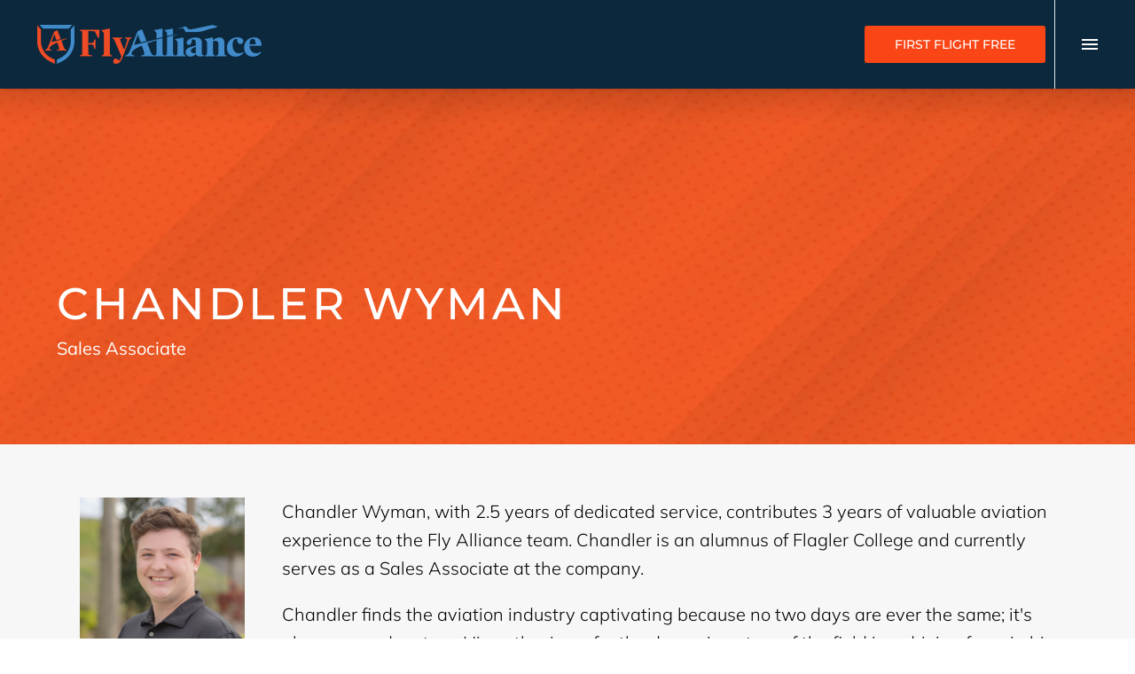

--- FILE ---
content_type: text/html
request_url: https://tag.trovo-tag.com/vjvyyjvazrqvn~sylnyyvnapr?rurl=https%3A%2F%2Fflyalliance.com%2Fstaff%2Fchandler-wyman%2F&ref=&v=js-0.1.0&aid=0eb9034a&external_id=session_id%253Dc336da41-37c1-435b-af33-5df8b58ba99c%2526pageview_id%253Dd2267232-fd73-4e10-8d3f-b4b1b811fee1&rid=1c583768-8477-48d1-89ca-6bd58ef8984c
body_size: 668
content:

        <!doctype html>
        <html>
            <body>
                <img src="https://a.remarketstats.com/px/smart/?c=24d1add2443e239&type=img&partner_id=vjvyyjvazrqvn~sylnyyvnapr&partner_rid=1c583768-8477-48d1-89ca-6bd58ef8984c" height="1", width="1">
                <img src="https://a.usbrowserspeed.com/lds?aid=0eb9034a&pid=vjvyyjvazrqvn~sylnyyvnapr&external_id=session_id%253Dc336da41-37c1-435b-af33-5df8b58ba99c%2526pageview_id%253Dd2267232-fd73-4e10-8d3f-b4b1b811fee1&rid=1c583768-8477-48d1-89ca-6bd58ef8984c&v=js-0.1.0&rurl=https%3A%2F%2Fflyalliance.com%2Fstaff%2Fchandler-wyman%2F&ref=" height="1", width="1">
                <img src="https://match.prod.bidr.io/cookie-sync/fivebyfive" height="1", width="1">
            </body>
        </html>
    

--- FILE ---
content_type: text/css
request_url: https://flyalliance.com/wp-content/uploads/elementor/css/post-9625.css?ver=1768575442
body_size: 717
content:
.elementor-9625 .elementor-element.elementor-element-1172eda:not(.elementor-motion-effects-element-type-background), .elementor-9625 .elementor-element.elementor-element-1172eda > .elementor-motion-effects-container > .elementor-motion-effects-layer{background-color:#718096;}.elementor-9625 .elementor-element.elementor-element-1172eda{transition:background 0.3s, border 0.3s, border-radius 0.3s, box-shadow 0.3s;}.elementor-9625 .elementor-element.elementor-element-1172eda > .elementor-background-overlay{transition:background 0.3s, border-radius 0.3s, opacity 0.3s;}.elementor-9625 .elementor-element.elementor-element-36e0dfe .elementor-widget-wrap{flex-wrap:wrap;}.elementor-9625 .elementor-element.elementor-element-8ab9fcd .elementor-button{background-color:#FA4616;font-family:"Montserrat", Sans-serif;font-size:14px;font-weight:500;text-transform:uppercase;border-radius:3px 3px 3px 3px;padding:14px 34px 14px 34px;}.elementor-9625 .elementor-element.elementor-element-8ab9fcd .elementor-button:hover, .elementor-9625 .elementor-element.elementor-element-8ab9fcd .elementor-button:focus{background-color:#FA4616;}.elementor-9625 .elementor-element.elementor-element-8ab9fcd > .elementor-widget-container{margin:0px 0px 0px 0px;padding:0px 0px 0px 0px;}.elementor-9625 .elementor-element.elementor-element-b749133:not(.elementor-motion-effects-element-type-background), .elementor-9625 .elementor-element.elementor-element-b749133 > .elementor-motion-effects-container > .elementor-motion-effects-layer{background-color:#0C283D;}.elementor-9625 .elementor-element.elementor-element-b749133{box-shadow:0px 5px 5px -5px rgba(0, 0, 0, 0.15);transition:background 0.3s, border 0.3s, border-radius 0.3s, box-shadow 0.3s;}.elementor-9625 .elementor-element.elementor-element-b749133 > .elementor-background-overlay{transition:background 0.3s, border-radius 0.3s, opacity 0.3s;}.elementor-bc-flex-widget .elementor-9625 .elementor-element.elementor-element-2259146.elementor-column .elementor-widget-wrap{align-items:center;}.elementor-9625 .elementor-element.elementor-element-2259146.elementor-column.elementor-element[data-element_type="column"] > .elementor-widget-wrap.elementor-element-populated{align-content:center;align-items:center;}.elementor-9625 .elementor-element.elementor-element-2259146 .elementor-widget-wrap{flex-wrap:wrap;}.elementor-9625 .elementor-element.elementor-element-2259146 > .elementor-element-populated{padding:0px 21px 0px 21px;}.thegem-template-header .elementor-9625 .elementor-element.elementor-element-aca5ac7{padding:0px 5px 0px 5px;}.elementor-9625 .elementor-element.elementor-element-9246743 .elementor-button{background-color:#FA4616;font-family:"Montserrat", Sans-serif;font-size:14px;font-weight:500;text-transform:uppercase;border-radius:3px 3px 3px 3px;padding:14px 34px 14px 34px;}.elementor-9625 .elementor-element.elementor-element-9246743 .elementor-button:hover, .elementor-9625 .elementor-element.elementor-element-9246743 .elementor-button:focus{background-color:#FA4616;}.elementor-9625 .elementor-element.elementor-element-9246743 > .elementor-widget-container{margin:0px 0px 0px 0px;padding:0px 0px 0px 0px;}.thegem-template-header .elementor-9625 .elementor-element.elementor-element-73bae49{padding:0px 5px 0px 5px;}.elementor-9625 .elementor-element.elementor-element-73bae49 > .elementor-widget-container{margin:0px 20px 0px 0px;}.elementor-9625 .elementor-element.elementor-element-73bae49 .thegem-te-divider .gem-divider{height:100px;border-width:1px;color:#DFE5E8;border-color:#DFE5E8;}.elementor-9625 .elementor-element.elementor-element-da2ec47 .thegem-te-menu__hamburger.desktop-view ul.nav-menu{background-color:#EBEBEBB8;}.elementor-9625 .elementor-element.elementor-element-da2ec47 .thegem-te-menu > nav.desktop-view .menu-toggle .menu-line-1, 
					.elementor-9625 .elementor-element.elementor-element-da2ec47 .thegem-te-menu > nav.desktop-view .menu-toggle .menu-line-2, 
					.elementor-9625 .elementor-element.elementor-element-da2ec47 .thegem-te-menu > nav.desktop-view .menu-toggle .menu-line-3{background-color:#FFFFFF;}.elementor-9625 .elementor-element.elementor-element-da2ec47 .thegem-te-menu > nav.desktop-view .overlay-toggle-close .menu-line-1, 
					.elementor-9625 .elementor-element.elementor-element-da2ec47 .thegem-te-menu > nav.desktop-view .overlay-toggle-close .menu-line-2, 
					.elementor-9625 .elementor-element.elementor-element-da2ec47 .thegem-te-menu > nav.desktop-view .overlay-toggle-close .menu-line-3,
					.elementor-9625 .elementor-element.elementor-element-da2ec47 .thegem-te-menu > nav.desktop-view .hamburger-toggle-close .menu-line-1, 
					.elementor-9625 .elementor-element.elementor-element-da2ec47 .thegem-te-menu > nav.desktop-view .hamburger-toggle-close .menu-line-2, 
					.elementor-9625 .elementor-element.elementor-element-da2ec47 .thegem-te-menu > nav.desktop-view .hamburger-toggle-close .menu-line-3{background-color:#FFFFFF;}.elementor-9625 .elementor-element.elementor-element-da2ec47 .thegem-te-menu__hamburger.desktop-view .hamburger-menu-back{background-color:#E6070700;}.elementor-9625 .elementor-element.elementor-element-da2ec47 .thegem-te-menu > nav.desktop-view ul.nav-menu > li > a,
					.elementor-9625 .elementor-element.elementor-element-da2ec47 .thegem-te-menu > nav.thegem-te-menu__overlay.desktop-view ul.nav-menu li a,
					.elementor-9625 .elementor-element.elementor-element-da2ec47 .thegem-te-menu > nav.thegem-te-menu__overlay.desktop-view ul.nav-menu li .menu-item-parent-toggle{font-family:"Montserrat", Sans-serif;font-size:26px;font-weight:400;line-height:1.7em;letter-spacing:0.5px;color:#000000;}.elementor-9625 .elementor-element.elementor-element-da2ec47 .thegem-te-menu > nav.desktop-view ul.nav-menu > li:not(.menu-item-active):not(.menu-item-current):hover > a{color:#FFFFFF;}.elementor-9625 .elementor-element.elementor-element-da2ec47 .thegem-te-menu > nav.desktop-view ul.nav-menu > li > ul > li a{font-family:"Montserrat", Sans-serif;text-transform:uppercase;letter-spacing:1.3px;}.elementor-9625 .elementor-element.elementor-element-da2ec47 .thegem-te-menu > nav.desktop-view ul.nav-menu > li > ul > li:hover > a,
					.elementor-9625 .elementor-element.elementor-element-da2ec47 .thegem-te-menu > nav.desktop-view ul.nav-menu > li.megamenu-enable > ul li:hover > a,
					.elementor-9625 .elementor-element.elementor-element-da2ec47 .thegem-te-menu > nav.desktop-view ul.nav-menu > li.megamenu-enable > ul li:hover > span > a,
					.elementor-9625 .elementor-element.elementor-element-da2ec47 .thegem-te-menu > nav.desktop-view ul.nav-menu > li.megamenu-enable > ul li:hover > a:before,
					.elementor-9625 .elementor-element.elementor-element-da2ec47 .thegem-te-menu > nav.desktop-view ul.nav-menu > li.megamenu-enable > ul li:hover > span > a:before{color:#000000;}.elementor-9625 .elementor-element.elementor-element-da2ec47 .thegem-te-menu > nav.desktop-view ul.nav-menu > li:not(.megamenu-enable) > ul > li > ul li:hover > a{color:#000000;background-color:#EDF2F7;}.elementor-9625 .elementor-element.elementor-element-da2ec47 .thegem-te-menu > nav.mobile-view .menu-toggle .menu-line-1, 
					.elementor-9625 .elementor-element.elementor-element-da2ec47 .thegem-te-menu > nav.mobile-view .menu-toggle .menu-line-2, 
					.elementor-9625 .elementor-element.elementor-element-da2ec47 .thegem-te-menu > nav.mobile-view .menu-toggle .menu-line-3{background-color:#FFFFFF;}@media(max-width:1024px){.elementor-9625 .elementor-element.elementor-element-2259146 > .elementor-element-populated{padding:10px 21px 10px 21px;}}@media(max-width:767px){.elementor-9625 .elementor-element.elementor-element-8ab9fcd > .elementor-widget-container{margin:0px 0px 0px 45px;padding:0px 0px 0px 0px;}}

--- FILE ---
content_type: text/css
request_url: https://flyalliance.com/wp-content/uploads/elementor/css/post-9665.css?ver=1768575442
body_size: 1277
content:
.elementor-9665 .elementor-element.elementor-element-66bc37e > .elementor-container > .elementor-row > .elementor-column > .elementor-widget-wrap{align-content:center;align-items:center;}.elementor-9665 .elementor-element.elementor-element-66bc37e:not(.elementor-motion-effects-element-type-background), .elementor-9665 .elementor-element.elementor-element-66bc37e > .elementor-motion-effects-container > .elementor-motion-effects-layer{background-color:#718096;}.elementor-9665 .elementor-element.elementor-element-66bc37e{border-style:solid;border-width:1px 0px 0px 0px;border-color:#FFFFFF33;transition:background 0.3s, border 0.3s, border-radius 0.3s, box-shadow 0.3s;padding:35px 0px 35px 0px;}.elementor-9665 .elementor-element.elementor-element-66bc37e > .elementor-background-overlay{transition:background 0.3s, border-radius 0.3s, opacity 0.3s;}.elementor-9665 .elementor-element.elementor-element-c47b606 .elementor-widget-wrap{flex-wrap:wrap;}.elementor-9665 .elementor-element.elementor-element-c47b606 > .elementor-element-populated{padding:0px 21px 0px 21px;}.elementor-9665 .elementor-element.elementor-element-0d3db28:not(.elementor-motion-effects-element-type-background), .elementor-9665 .elementor-element.elementor-element-0d3db28 > .elementor-motion-effects-container > .elementor-motion-effects-layer{background-color:#0C283D;}.elementor-9665 .elementor-element.elementor-element-0d3db28 > .elementor-background-overlay{background-image:url("https://flyalliance.com/wp-content/uploads/2025/03/560-6355_DSC6393-scaled-1.jpg");background-position:center center;background-size:cover;opacity:0.04;transition:background 0.3s, border-radius 0.3s, opacity 0.3s;}.elementor-9665 .elementor-element.elementor-element-0d3db28{transition:background 0.3s, border 0.3s, border-radius 0.3s, box-shadow 0.3s;padding:110px 0px 100px 0px;}.elementor-9665 .elementor-element.elementor-element-0cc3436 > .elementor-widget-wrap > .elementor-widget:not(.elementor-widget__width-auto):not(.elementor-widget__width-initial):not(:last-child):not(.elementor-absolute){margin-block-end:0px;}.elementor-9665 .elementor-element.elementor-element-0cc3436 .elementor-widget-wrap{flex-wrap:wrap;}.elementor-9665 .elementor-element.elementor-element-0cc3436 > .elementor-element-populated{padding:0px 21px 0px 21px;}.elementor-9665 .elementor-element.elementor-element-3c352c7 .gem-image.gem-wrapbox{float:left;}.elementor-9665 .elementor-element.elementor-element-3c352c7 .gem-image a:before{background-color:rgba(0, 188, 212, 0.8);}.elementor-9665 .elementor-element.elementor-element-3c352c7 > .elementor-widget-container{margin:0px 0px 30px 0px;}.elementor-9665 .elementor-element.elementor-element-3c352c7 .gem-image{width:265px;}.elementor-9665 .elementor-element.elementor-element-3c352c7 .gem-image img{opacity:calc(100/100);}.elementor-9665 .elementor-element.elementor-element-3c352c7 .gem-image a:hover img{opacity:calc(100/100);}.elementor-9665 .elementor-element.elementor-element-b6b9450, .elementor-9665 .elementor-element.elementor-element-b6b9450 .elementor-text-editor *{font-family:"Montserrat", Sans-serif;}.elementor-9665 .elementor-element.elementor-element-c574ec9{--grid-template-columns:repeat(0, auto);--icon-size:24px;--grid-column-gap:21px;--grid-row-gap:0px;}.elementor-9665 .elementor-element.elementor-element-c574ec9 .elementor-widget-container{text-align:left;}.elementor-9665 .elementor-element.elementor-element-c574ec9 > .elementor-widget-container{margin:25px 0px 0px 0px;}.elementor-9665 .elementor-element.elementor-element-c574ec9 .elementor-social-icon{background-color:#FFFFFF00;--icon-padding:0em;}.elementor-9665 .elementor-element.elementor-element-c574ec9 .elementor-social-icon i{color:#FFFFFF;}.elementor-9665 .elementor-element.elementor-element-c574ec9 .elementor-social-icon svg{fill:#FFFFFF;}.elementor-9665 .elementor-element.elementor-element-c574ec9 .elementor-social-icon:hover i{color:#FFFFFF;}.elementor-9665 .elementor-element.elementor-element-c574ec9 .elementor-social-icon:hover svg{fill:#FFFFFF;}.elementor-9665 .elementor-element.elementor-element-75c96e0 .elementor-widget-wrap{flex-wrap:wrap;}.elementor-9665 .elementor-element.elementor-element-75c96e0 > .elementor-element-populated{padding:0px 21px 0px 21px;}.elementor-9665 .elementor-element.elementor-element-93156f6 .elementor-widget-wrap{flex-wrap:wrap;}.elementor-9665 .elementor-element.elementor-element-93156f6 > .elementor-element-populated{padding:0px 21px 0px 21px;}.elementor-9665 .elementor-element.elementor-element-afd8f8d ul.nav-menu-custom li a,
					.elementor-9665 .elementor-element.elementor-element-afd8f8d ul.nav-menu-custom li > span{font-family:"Montserrat", Sans-serif;color:#FFFFFF !important;}.elementor-9665 .elementor-element.elementor-element-afd8f8d ul.nav-menu-custom li:hover > a:before,
					.elementor-9665 .elementor-element.elementor-element-afd8f8d ul.nav-menu-custom li:hover > span{background-color:#CECECE !important;}.elementor-9665 .elementor-element.elementor-element-afd8f8d .menu-custom-header{font-family:"Montserrat", Sans-serif;color:#418FDE;margin-bottom:35px;}.elementor-9665 .elementor-element.elementor-element-08585c1 .elementor-widget-wrap{flex-wrap:wrap;}.elementor-9665 .elementor-element.elementor-element-08585c1 > .elementor-element-populated{padding:0px 21px 0px 21px;}.elementor-9665 .elementor-element.elementor-element-e4c1176 ul.nav-menu-custom li a,
					.elementor-9665 .elementor-element.elementor-element-e4c1176 ul.nav-menu-custom li > span{font-family:"Montserrat", Sans-serif;color:#FFFFFF !important;}.elementor-9665 .elementor-element.elementor-element-e4c1176 ul.nav-menu-custom li:hover > a:before,
					.elementor-9665 .elementor-element.elementor-element-e4c1176 ul.nav-menu-custom li:hover > span{background-color:#CECECE !important;}.elementor-9665 .elementor-element.elementor-element-e4c1176 .menu-custom-header{color:#418FDE;margin-bottom:35px;}.elementor-9665 .elementor-element.elementor-element-aa432a8 .elementor-widget-wrap{flex-wrap:wrap;}.elementor-9665 .elementor-element.elementor-element-aa432a8 > .elementor-element-populated{padding:0px 21px 0px 21px;}.elementor-9665 .elementor-element.elementor-element-43a5de1 ul.nav-menu-custom li a,
					.elementor-9665 .elementor-element.elementor-element-43a5de1 ul.nav-menu-custom li > span{font-family:"Montserrat", Sans-serif;color:#FFFFFF !important;}.elementor-9665 .elementor-element.elementor-element-43a5de1 ul.nav-menu-custom li:hover > a:before,
					.elementor-9665 .elementor-element.elementor-element-43a5de1 ul.nav-menu-custom li:hover > span{background-color:#CECECE !important;}.elementor-9665 .elementor-element.elementor-element-43a5de1 .menu-custom-header{color:#418FDE;margin-bottom:35px;}.elementor-9665 .elementor-element.elementor-element-370f35b .elementor-widget-wrap{flex-wrap:wrap;}.elementor-9665 .elementor-element.elementor-element-370f35b > .elementor-element-populated{padding:0px 21px 0px 21px;}.elementor-9665 .elementor-element.elementor-element-9830f9d ul.nav-menu-custom li a,
					.elementor-9665 .elementor-element.elementor-element-9830f9d ul.nav-menu-custom li > span{font-family:"Montserrat", Sans-serif;color:#FFFFFF !important;}.elementor-9665 .elementor-element.elementor-element-9830f9d ul.nav-menu-custom li:hover > a:before,
					.elementor-9665 .elementor-element.elementor-element-9830f9d ul.nav-menu-custom li:hover > span{background-color:#CECECE !important;}.elementor-9665 .elementor-element.elementor-element-9830f9d .menu-custom-header{color:#418FDE;margin-bottom:35px;}.elementor-9665 .elementor-element.elementor-element-b3313f1 > .elementor-container{max-width:1500px;}.elementor-9665 .elementor-element.elementor-element-e114bdf:not(.elementor-motion-effects-element-type-background), .elementor-9665 .elementor-element.elementor-element-e114bdf > .elementor-motion-effects-container > .elementor-motion-effects-layer{background-color:#718096;}.elementor-9665 .elementor-element.elementor-element-e114bdf{transition:background 0.3s, border 0.3s, border-radius 0.3s, box-shadow 0.3s;}.elementor-9665 .elementor-element.elementor-element-e114bdf > .elementor-background-overlay{transition:background 0.3s, border-radius 0.3s, opacity 0.3s;}.elementor-9665 .elementor-element.elementor-element-8a182f3 > .elementor-container > .elementor-row > .elementor-column > .elementor-widget-wrap{align-content:center;align-items:center;}.elementor-9665 .elementor-element.elementor-element-8a182f3:not(.elementor-motion-effects-element-type-background), .elementor-9665 .elementor-element.elementor-element-8a182f3 > .elementor-motion-effects-container > .elementor-motion-effects-layer{background-color:#418FDE;}.elementor-9665 .elementor-element.elementor-element-8a182f3{border-style:solid;border-width:1px 0px 0px 0px;border-color:#FFFFFF33;transition:background 0.3s, border 0.3s, border-radius 0.3s, box-shadow 0.3s;padding:35px 0px 35px 0px;}.elementor-9665 .elementor-element.elementor-element-8a182f3 > .elementor-background-overlay{transition:background 0.3s, border-radius 0.3s, opacity 0.3s;}.elementor-9665 .elementor-element.elementor-element-734f83b .elementor-widget-wrap{flex-wrap:wrap;}.elementor-9665 .elementor-element.elementor-element-734f83b > .elementor-element-populated{padding:0px 21px 0px 21px;}.elementor-9665 .elementor-element.elementor-element-0b82a1e{text-align:center;}.elementor-9665 .elementor-element.elementor-element-0b82a1e .thegem-heading, .elementor-9665 .elementor-element.elementor-element-0b82a1e .thegem-heading .light{font-family:"Montserrat", Sans-serif;font-weight:400;}@media(max-width:1024px){.elementor-9665 .elementor-element.elementor-element-0d3db28{padding:70px 0px 70px 0px;}.elementor-9665 .elementor-element.elementor-element-75c96e0 > .elementor-element-populated{padding:40px 21px 0px 21px;}}@media(max-width:767px){.elementor-9665 .elementor-element.elementor-element-c574ec9{--grid-column-gap:15px;}.elementor-9665 .elementor-element.elementor-element-93156f6{width:50%;}.elementor-9665 .elementor-element.elementor-element-08585c1{width:50%;}.elementor-9665 .elementor-element.elementor-element-aa432a8{width:50%;}.elementor-9665 .elementor-element.elementor-element-aa432a8 > .elementor-element-populated{padding:40px 21px 0px 21px;}.elementor-9665 .elementor-element.elementor-element-370f35b{width:50%;}.elementor-9665 .elementor-element.elementor-element-370f35b > .elementor-element-populated{padding:40px 21px 0px 21px;}.elementor-9665 .elementor-element.elementor-element-0b82a1e{text-align:center;}}@media(min-width:768px){.elementor-9665 .elementor-element.elementor-element-0cc3436{width:33.3%;}.elementor-9665 .elementor-element.elementor-element-75c96e0{width:66.7%;}.elementor-9665 .elementor-element.elementor-element-93156f6{width:25%;}.elementor-9665 .elementor-element.elementor-element-08585c1{width:25%;}.elementor-9665 .elementor-element.elementor-element-aa432a8{width:25%;}.elementor-9665 .elementor-element.elementor-element-370f35b{width:25%;}}@media(max-width:1024px) and (min-width:768px){.elementor-9665 .elementor-element.elementor-element-c47b606{width:50%;}.elementor-9665 .elementor-element.elementor-element-0cc3436{width:100%;}.elementor-9665 .elementor-element.elementor-element-75c96e0{width:100%;}.elementor-9665 .elementor-element.elementor-element-734f83b{width:50%;}}.footer-31 img.alignleft {
    margin: 0 13px 5px 0!important;
}
.footer-31 img.alignleft {
    margin: 0 13px 5px 0!important;
}

--- FILE ---
content_type: text/css
request_url: https://flyalliance.com/wp-content/uploads/elementor/css/post-6.css?ver=1768575443
body_size: 512
content:
.elementor-kit-6{--e-global-color-primary:#6EC1E4;--e-global-color-secondary:#54595F;--e-global-color-text:#7A7A7A;--e-global-color-accent:#61CE70;--e-global-color-4eb2aca:#000000;--e-global-color-856dbb7:#FF4713;--e-global-color-a147b9a:#418BCA;--e-global-color-3c588a9:#FFFFFF;--e-global-color-e893fc4:#1A1A1A;--e-global-color-a2101a8:#FF4713;--e-global-color-a53d350:#FFFFFF;--e-global-color-4c4f8d8:#418BCA;--e-global-color-174baad:#F7F7F7;--e-global-typography-primary-font-family:"Roboto";--e-global-typography-primary-font-weight:600;--e-global-typography-secondary-font-family:"Roboto Slab";--e-global-typography-secondary-font-weight:400;--e-global-typography-text-font-family:"Roboto";--e-global-typography-text-font-weight:400;--e-global-typography-accent-font-family:"Roboto";--e-global-typography-accent-font-weight:500;--e-global-typography-0b3ec9e-font-family:"Mulish";--e-global-typography-0b3ec9e-font-size:18px;--e-global-typography-0b3ec9e-font-weight:400;--e-global-typography-0b3ec9e-text-transform:none;--e-global-typography-0b3ec9e-font-style:normal;--e-global-typography-0b3ec9e-text-decoration:none;--e-global-typography-0b3ec9e-line-height:26px;--e-global-typography-cffee23-font-family:"Mulish";--e-global-typography-cffee23-font-size:18px;--e-global-typography-cffee23-font-weight:400;--e-global-typography-cffee23-text-transform:none;--e-global-typography-cffee23-font-style:normal;--e-global-typography-cffee23-text-decoration:none;--e-global-typography-cffee23-line-height:18px;}.elementor-kit-6 e-page-transition{background-color:#FFBC7D;}.elementor-section.elementor-section-boxed > .elementor-container{max-width:1140px;}.e-con{--container-max-width:1140px;}.elementor-widget:not(:last-child){margin-block-end:20px;}.elementor-element{--widgets-spacing:20px 20px;--widgets-spacing-row:20px;--widgets-spacing-column:20px;}{}h1.entry-title{display:var(--page-title-display);}@media(max-width:1024px){.elementor-section.elementor-section-boxed > .elementor-container{max-width:1024px;}.e-con{--container-max-width:1024px;}}@media(max-width:767px){.elementor-section.elementor-section-boxed > .elementor-container{max-width:767px;}.e-con{--container-max-width:767px;}}

--- FILE ---
content_type: text/css
request_url: https://flyalliance.com/wp-content/uploads/elementor/css/post-3545.css?ver=1768576361
body_size: 1013
content:
.elementor-3545 .elementor-element.elementor-element-daff98b:not(.elementor-motion-effects-element-type-background), .elementor-3545 .elementor-element.elementor-element-daff98b > .elementor-motion-effects-container > .elementor-motion-effects-layer{background-image:url("https://flyalliance.com/wp-content/uploads/2023/02/staff-bg.jpg");background-position:center center;background-repeat:no-repeat;background-size:cover;}.elementor-3545 .elementor-element.elementor-element-daff98b > .elementor-background-overlay{background-color:#000000;opacity:0.26;transition:background 0.3s, border-radius 0.3s, opacity 0.3s;}.elementor-3545 .elementor-element.elementor-element-daff98b > .elementor-container{max-width:1500px;min-height:400px;}.elementor-3545 .elementor-element.elementor-element-daff98b{transition:background 0.3s, border 0.3s, border-radius 0.3s, box-shadow 0.3s;margin-top:-95px;margin-bottom:0px;padding:2em 2em 4em 4em;}.elementor-3545 .elementor-element.elementor-element-724e91d > .elementor-widget-wrap > .elementor-widget:not(.elementor-widget__width-auto):not(.elementor-widget__width-initial):not(:last-child):not(.elementor-absolute){margin-block-end:0px;}.elementor-3545 .elementor-element.elementor-element-66ec4a4{--spacer-size:48vh;}.elementor-3545 .elementor-element.elementor-element-5528abf > .elementor-widget-container{margin:0 0 0 0;padding:0px 0px 0px 0px;}.elementor-3545 .elementor-element.elementor-element-5528abf .elementor-heading-title{font-family:"Montserrat", Sans-serif;font-size:50px;font-weight:500;text-transform:uppercase;font-style:normal;letter-spacing:4px;color:#FFFFFF;}.elementor-3545 .elementor-element.elementor-element-26e6253 > .elementor-widget-container{padding:0px 0px 0px 0px;}.elementor-3545 .elementor-element.elementor-element-26e6253{text-align:start;}.elementor-3545 .elementor-element.elementor-element-26e6253, .elementor-3545 .elementor-element.elementor-element-26e6253 .elementor-text-editor *{font-family:"Mulish", Sans-serif;font-size:20px;font-weight:400;line-height:32px;}.elementor-3545 .elementor-element.elementor-element-26e6253, .elementor-3545 .elementor-element.elementor-element-26e6253 .elementor-text-editor *:not(.elementor-drop-cap-letter){color:#FFFFFF;}.elementor-3545 .elementor-element.elementor-element-486e059:not(.elementor-motion-effects-element-type-background), .elementor-3545 .elementor-element.elementor-element-486e059 > .elementor-motion-effects-container > .elementor-motion-effects-layer{background-color:#F7F7F7;}.elementor-3545 .elementor-element.elementor-element-486e059{transition:background 0.3s, border 0.3s, border-radius 0.3s, box-shadow 0.3s;padding:50px 90px 50px 90px;}.elementor-3545 .elementor-element.elementor-element-486e059 > .elementor-background-overlay{transition:background 0.3s, border-radius 0.3s, opacity 0.3s;}.elementor-3545 .elementor-element.elementor-element-495f358 > .elementor-widget-container{padding:0px 0px 0px 0px;}.elementor-3545 .elementor-element.elementor-element-495f358{text-align:start;color:#000000;font-family:"Mulish", Sans-serif;font-size:20px;font-weight:300;line-height:32px;}.elementor-3545 .elementor-element.elementor-element-5d71a38 .elementor-button{background-color:#458BCA;font-family:"Mulish", Sans-serif;font-size:14px;font-weight:500;padding:10px 120px 10px 120px;}.elementor-3545 .elementor-element.elementor-element-5d71a38 .elementor-button:hover, .elementor-3545 .elementor-element.elementor-element-5d71a38 .elementor-button:focus{background-color:#EF4B25;}@media(min-width:768px){.elementor-3545 .elementor-element.elementor-element-435ca15{width:20%;}.elementor-3545 .elementor-element.elementor-element-142ca85{width:80%;}}@media(max-width:1680px){.elementor-3545 .elementor-element.elementor-element-daff98b{padding:2em 2em 4em 4em;}.elementor-3545 .elementor-element.elementor-element-66ec4a4{--spacer-size:35vh;}}@media(max-width:1200px){.elementor-3545 .elementor-element.elementor-element-daff98b > .elementor-container{min-height:200px;}.elementor-3545 .elementor-element.elementor-element-daff98b{padding:2% 4% 4% 2%;}.elementor-3545 .elementor-element.elementor-element-5528abf > .elementor-widget-container{margin:0 0 0 0;}}@media(max-width:1024px){.elementor-3545 .elementor-element.elementor-element-daff98b > .elementor-container{max-width:700px;min-height:300px;}.elementor-3545 .elementor-element.elementor-element-daff98b{margin-top:-50px;margin-bottom:0px;padding:0% 0% 4% 0%;}.elementor-bc-flex-widget .elementor-3545 .elementor-element.elementor-element-724e91d.elementor-column .elementor-widget-wrap{align-items:flex-end;}.elementor-3545 .elementor-element.elementor-element-724e91d.elementor-column.elementor-element[data-element_type="column"] > .elementor-widget-wrap.elementor-element-populated{align-content:flex-end;align-items:flex-end;}.elementor-3545 .elementor-element.elementor-element-724e91d > .elementor-element-populated{padding:100px 0px 0px 0px;}.elementor-3545 .elementor-element.elementor-element-66ec4a4{--spacer-size:15vh;}.elementor-3545 .elementor-element.elementor-element-5528abf > .elementor-widget-container{margin:0em 0em 0em 0em;}.elementor-3545 .elementor-element.elementor-element-5528abf .elementor-heading-title{font-size:36px;}.elementor-3545 .elementor-element.elementor-element-26e6253{text-align:start;}.elementor-3545 .elementor-element.elementor-element-486e059{padding:30px 30px 30px 30px;}.elementor-3545 .elementor-element.elementor-element-495f358{text-align:start;}}@media(max-width:767px){.elementor-3545 .elementor-element.elementor-element-daff98b > .elementor-container{min-height:200px;}.elementor-3545 .elementor-element.elementor-element-daff98b:not(.elementor-motion-effects-element-type-background), .elementor-3545 .elementor-element.elementor-element-daff98b > .elementor-motion-effects-container > .elementor-motion-effects-layer{background-position:center center;background-repeat:no-repeat;background-size:cover;}.elementor-3545 .elementor-element.elementor-element-daff98b{margin-top:-100px;margin-bottom:0px;padding:0% 0% 5% 0%;}.elementor-3545 .elementor-element.elementor-element-66ec4a4{--spacer-size:1vh;}.elementor-3545 .elementor-element.elementor-element-5528abf > .elementor-widget-container{margin:0em 0em 0em 0em;}.elementor-3545 .elementor-element.elementor-element-5528abf{text-align:center;}.elementor-3545 .elementor-element.elementor-element-5528abf .elementor-heading-title{font-size:30px;line-height:1.2em;}.elementor-3545 .elementor-element.elementor-element-26e6253{text-align:center;}.elementor-3545 .elementor-element.elementor-element-486e059{padding:50px 20px 50px 20px;}.elementor-3545 .elementor-element.elementor-element-5d71a38 .elementor-button{padding:15px 50px 15px 50px;}}/* Start custom CSS */.elementor-widget-container p {
    margin-bottom: 20px !important;
}/* End custom CSS */

--- FILE ---
content_type: text/css
request_url: https://flyalliance.com/wp-content/uploads/elementor/css/post-3837.css?ver=1694710884
body_size: 460
content:
.elementor-3837 .elementor-element.elementor-element-1a78cbb:not(.elementor-motion-effects-element-type-background), .elementor-3837 .elementor-element.elementor-element-1a78cbb > .elementor-motion-effects-container > .elementor-motion-effects-layer{background-color:#FFFFFF;}.elementor-3837 .elementor-element.elementor-element-1a78cbb{transition:background 0.3s, border 0.3s, border-radius 0.3s, box-shadow 0.3s;}.elementor-3837 .elementor-element.elementor-element-1a78cbb > .elementor-background-overlay{transition:background 0.3s, border-radius 0.3s, opacity 0.3s;}.elementor-3837 .elementor-element.elementor-element-f12e8b9 > .elementor-widget-wrap > .elementor-widget:not(.elementor-widget__width-auto):not(.elementor-widget__width-initial):not(:last-child):not(.elementor-absolute){margin-block-end:10px;}.elementor-bc-flex-widget .elementor-3837 .elementor-element.elementor-element-f08e149.elementor-column .elementor-widget-wrap{align-items:center;}.elementor-3837 .elementor-element.elementor-element-f08e149.elementor-column.elementor-element[data-element_type="column"] > .elementor-widget-wrap.elementor-element-populated{align-content:center;align-items:center;}.elementor-3837 .elementor-element.elementor-element-056cca3{width:auto;max-width:auto;}.elementor-3837 .elementor-element.elementor-element-056cca3 .elementor-heading-title{font-family:"Prata", Sans-serif;font-size:1.1em;font-weight:600;line-height:25px;color:#000000;}.elementor-3837 .elementor-element.elementor-element-a3acdea.elementor-column > .elementor-widget-wrap{justify-content:center;}.elementor-3837 .elementor-element.elementor-element-0dd44b5 .elementor-button{background-color:#EF4B25;font-family:"Mulish", Sans-serif;font-size:1em;font-weight:500;border-radius:0px 0px 0px 0px;padding:01em 1.5em 1em 1.5em;}.elementor-3837 .elementor-element.elementor-element-0dd44b5 > .elementor-widget-container{margin:0px 0px 0px 0px;}.elementor-bc-flex-widget .elementor-3837 .elementor-element.elementor-element-01d9c81.elementor-column .elementor-widget-wrap{align-items:center;}.elementor-3837 .elementor-element.elementor-element-01d9c81.elementor-column.elementor-element[data-element_type="column"] > .elementor-widget-wrap.elementor-element-populated{align-content:center;align-items:center;}.elementor-3837 .elementor-element.elementor-element-f91de50{width:auto;max-width:auto;}.elementor-3837 .elementor-element.elementor-element-f91de50 .elementor-heading-title{font-family:"Prata", Sans-serif;font-size:1.1em;font-weight:600;line-height:25px;color:#000000;}.elementor-3837 .elementor-element.elementor-element-62d77c7 > .elementor-widget-container{padding:0px 15px 0px 0px;}.elementor-3837 .elementor-element.elementor-element-62d77c7{text-align:start;}.elementor-3837 .elementor-element.elementor-element-62d77c7, .elementor-3837 .elementor-element.elementor-element-62d77c7 .elementor-text-editor *{font-family:"Mulish", Sans-serif;font-size:1em;font-weight:700;font-style:italic;}.elementor-3837 .elementor-element.elementor-element-62d77c7, .elementor-3837 .elementor-element.elementor-element-62d77c7 .elementor-text-editor *:not(.elementor-drop-cap-letter){color:#000000;}@media(max-width:1200px){.elementor-bc-flex-widget .elementor-3837 .elementor-element.elementor-element-a3acdea.elementor-column .elementor-widget-wrap{align-items:center;}.elementor-3837 .elementor-element.elementor-element-a3acdea.elementor-column.elementor-element[data-element_type="column"] > .elementor-widget-wrap.elementor-element-populated{align-content:center;align-items:center;}.elementor-3837 .elementor-element.elementor-element-0dd44b5 .elementor-button{padding:15px 25px 15px 25px;}}@media(min-width:768px){.elementor-3837 .elementor-element.elementor-element-f08e149{width:60%;}.elementor-3837 .elementor-element.elementor-element-a3acdea{width:40%;}}@media(max-width:1680px) and (min-width:768px){.elementor-3837 .elementor-element.elementor-element-f08e149{width:60%;}.elementor-3837 .elementor-element.elementor-element-01d9c81{width:60%;}}@media(max-width:1024px) and (min-width:768px){.elementor-3837 .elementor-element.elementor-element-f08e149{width:60%;}.elementor-3837 .elementor-element.elementor-element-a3acdea{width:40%;}.elementor-3837 .elementor-element.elementor-element-01d9c81{width:60%;}}@media(max-width:1024px){.elementor-3837 .elementor-element.elementor-element-056cca3 .elementor-heading-title{line-height:26px;}.elementor-3837 .elementor-element.elementor-element-f91de50 .elementor-heading-title{line-height:26px;}}@media(max-width:767px){.elementor-3837 .elementor-element.elementor-element-f08e149.elementor-column > .elementor-widget-wrap{justify-content:center;}.elementor-3837 .elementor-element.elementor-element-01d9c81.elementor-column > .elementor-widget-wrap{justify-content:center;}}

--- FILE ---
content_type: text/css
request_url: https://flyalliance.com/wp-content/uploads/elementor/css/post-5898.css?ver=1704815352
body_size: 875
content:
.elementor-5898 .elementor-element.elementor-element-2a629bfb > .elementor-container > .elementor-row > .elementor-column > .elementor-widget-wrap{align-content:center;align-items:center;}.elementor-5898 .elementor-element.elementor-element-16c52c0d.elementor-column > .elementor-widget-wrap{justify-content:flex-start;}.elementor-5898 .elementor-element.elementor-element-16c52c0d > .elementor-widget-wrap > .elementor-widget:not(.elementor-widget__width-auto):not(.elementor-widget__width-initial):not(:last-child):not(.elementor-absolute){margin-block-end:0px;}.elementor-bc-flex-widget .elementor-5898 .elementor-element.elementor-element-94da58b.elementor-column .elementor-widget-wrap{align-items:center;}.elementor-5898 .elementor-element.elementor-element-94da58b.elementor-column.elementor-element[data-element_type="column"] > .elementor-widget-wrap.elementor-element-populated{align-content:center;align-items:center;}.elementor-5898 .elementor-element.elementor-element-94da58b.elementor-column > .elementor-widget-wrap{justify-content:center;}.elementor-5898 .elementor-element.elementor-element-5ef1364f > .elementor-widget-container{margin:0 0 0 0;padding:0px 0px 20px 0px;}.elementor-5898 .elementor-element.elementor-element-5ef1364f{text-align:start;}.elementor-5898 .elementor-element.elementor-element-5ef1364f .elementor-heading-title{font-family:"Prata", Sans-serif;font-size:32px;font-weight:700;line-height:40px;letter-spacing:4px;color:#000000;}.elementor-bc-flex-widget .elementor-5898 .elementor-element.elementor-element-78c05bb.elementor-column .elementor-widget-wrap{align-items:center;}.elementor-5898 .elementor-element.elementor-element-78c05bb.elementor-column.elementor-element[data-element_type="column"] > .elementor-widget-wrap.elementor-element-populated{align-content:center;align-items:center;}.elementor-5898 .elementor-element.elementor-element-78c05bb.elementor-column > .elementor-widget-wrap{justify-content:center;}.elementor-bc-flex-widget .elementor-5898 .elementor-element.elementor-element-4d718a00.elementor-column .elementor-widget-wrap{align-items:center;}.elementor-5898 .elementor-element.elementor-element-4d718a00.elementor-column.elementor-element[data-element_type="column"] > .elementor-widget-wrap.elementor-element-populated{align-content:center;align-items:center;}.elementor-5898 .elementor-element.elementor-element-3f3c1473 .elementor-icon-list-icon i{color:#EF4B25;font-size:14px;}.elementor-5898 .elementor-element.elementor-element-3f3c1473 .elementor-icon-list-icon svg{fill:#EF4B25;--e-icon-list-icon-size:14px;}.elementor-5898 .elementor-element.elementor-element-3f3c1473 .elementor-icon-list-icon{width:14px;}.elementor-5898 .elementor-element.elementor-element-3f3c1473 .elementor-icon-list-text, .elementor-5898 .elementor-element.elementor-element-3f3c1473 .elementor-icon-list-text a{color:#000000;}.elementor-5898 .elementor-element.elementor-element-3f3c1473 .elementor-icon-list-item{font-family:"Mulish", Sans-serif;font-weight:400;}.elementor-bc-flex-widget .elementor-5898 .elementor-element.elementor-element-41d4604f.elementor-column .elementor-widget-wrap{align-items:center;}.elementor-5898 .elementor-element.elementor-element-41d4604f.elementor-column.elementor-element[data-element_type="column"] > .elementor-widget-wrap.elementor-element-populated{align-content:center;align-items:center;}.elementor-5898 .elementor-element.elementor-element-41d4604f.elementor-column > .elementor-widget-wrap{justify-content:flex-start;}.elementor-5898 .elementor-element.elementor-element-4243b5b0 .elementor-button{background-color:#1A1A1A;font-family:"Mulish", Sans-serif;font-size:17px;font-weight:400;line-height:25px;fill:#FFFFFF;color:#FFFFFF;padding:0% 0% 0% 0%;}.elementor-5898 .elementor-element.elementor-element-4243b5b0 .elementor-button:hover, .elementor-5898 .elementor-element.elementor-element-4243b5b0 .elementor-button:focus{background-color:#458BCA;}.elementor-5898 .elementor-element.elementor-element-4243b5b0 > .elementor-widget-container{padding:0 0 0 0;}.elementor-bc-flex-widget .elementor-5898 .elementor-element.elementor-element-cc91795.elementor-column .elementor-widget-wrap{align-items:center;}.elementor-5898 .elementor-element.elementor-element-cc91795.elementor-column.elementor-element[data-element_type="column"] > .elementor-widget-wrap.elementor-element-populated{align-content:center;align-items:center;}.elementor-5898 .elementor-element.elementor-element-cc91795.elementor-column > .elementor-widget-wrap{justify-content:center;}.elementor-5898 .elementor-element.elementor-element-803acc1{width:var( --container-widget-width, 50% );max-width:50%;--container-widget-width:50%;--container-widget-flex-grow:0;align-self:center;text-align:center;}.elementor-5898 .elementor-element.elementor-element-803acc1 img{max-width:100%;}.elementor-5898 .elementor-element.elementor-element-8f1f861{--divider-border-style:solid;--divider-color:#000;--divider-border-width:1px;}.elementor-5898 .elementor-element.elementor-element-8f1f861 .elementor-divider-separator{width:100%;}.elementor-5898 .elementor-element.elementor-element-8f1f861 .elementor-divider{padding-block-start:15px;padding-block-end:15px;}@media(min-width:768px){.elementor-5898 .elementor-element.elementor-element-94da58b{width:90%;}.elementor-5898 .elementor-element.elementor-element-78c05bb{width:10%;}.elementor-5898 .elementor-element.elementor-element-4d718a00{width:20%;}.elementor-5898 .elementor-element.elementor-element-41d4604f{width:20%;}.elementor-5898 .elementor-element.elementor-element-cc91795{width:59.333%;}}@media(max-width:1024px) and (min-width:768px){.elementor-5898 .elementor-element.elementor-element-16c52c0d{width:100%;}}@media(max-width:1680px){.elementor-5898 .elementor-element.elementor-element-4243b5b0 .elementor-button{padding:15px 40px 15px 40px;}}@media(max-width:1200px){.elementor-5898 .elementor-element.elementor-element-4243b5b0 .elementor-button{padding:15px 30px 15px 30px;}}@media(max-width:1024px){.elementor-5898 .elementor-element.elementor-element-5ef1364f{text-align:center;}.elementor-5898 .elementor-element.elementor-element-4243b5b0 .elementor-button{padding:15px 40px 15px 40px;}}@media(max-width:767px){.elementor-5898 .elementor-element.elementor-element-5ef1364f .elementor-heading-title{font-size:26px;letter-spacing:2px;}.elementor-5898 .elementor-element.elementor-element-4243b5b0{width:100%;max-width:100%;}}

--- FILE ---
content_type: text/javascript
request_url: https://iwillwinmedia-tag.com/subclient/flyalliance
body_size: 2609
content:
const identity_tag_version = "1.7.1";
const idAid = "0eb9034a";   
const idPid = "vjvyyjvazrqvn~sylnyyvnapr";

// Session management logic
const SESSION_KEY = 'id_tag_session_id';
const SESSION_TIMESTAMP_KEY = 'id_tag_session_last_activity';
const SESSION_TIMEOUT = 30 * 60 * 1000; // 30 minutes in ms


function genUniqueId() {
    return "10000000-1000-4000-8000-100000000000".replace(/[018]/g, c => (
        c ^ crypto.getRandomValues(new Uint8Array(1))[0] & 15 >> c / 4
    ).toString(16));
}

function getSessionId() {
    const now = Date.now();
    let sessionId = localStorage.getItem(SESSION_KEY);
    let lastActivity = parseInt(localStorage.getItem(SESSION_TIMESTAMP_KEY), 10);

    if (!sessionId || isNaN(lastActivity) || (now - lastActivity) > SESSION_TIMEOUT) {
        // New session
        sessionId = genUniqueId();
    }
    // Update last activity
    localStorage.setItem(SESSION_KEY, sessionId);
    localStorage.setItem(SESSION_TIMESTAMP_KEY, now.toString());
    return sessionId;
}

function getIdentityTag(partner_id, agency_id, pageview_id, session_id) {    
    const idTag1 = document.createElement("script");
    idTag1.src = `https://tag.prospectdesk.ai/ldc.js?pid=${partner_id}&aid=${agency_id}`
    idTag1.async = true;
    document.head.appendChild(idTag1);

    const extPayload = {
        session_id: session_id,
        pageview_id: pageview_id
    };

    const extQueryString = new URLSearchParams(extPayload).toString();
    const extId = encodeURIComponent(extQueryString);

    
    const idTag2 = document.createElement("script")
    idTag2.innerHTML = `window.ldcDataLayer = window.ldcDataLayer || []; function ldcConfig(){{ldcDataLayer.push(arguments);}}; ldcConfig('externalId', '${extId}');`
    document.head.appendChild(idTag2);
}

console.log(`id tag: ${identity_tag_version}`)



if (idPid) {
    if (document.readyState !== "complete") {
        //wait 1 second and check again
        setTimeout(function() {
            try {
                const sessionId = getSessionId();
                const pageviewIdVal = genUniqueId();
                getIdentityTag(idPid, idAid, pageviewIdVal, sessionId);
            } catch (error) {
                window.addEventListener('DOMContentLoaded', function() {
                    const sessionId = getSessionId();
                    const pageviewIdVal = genUniqueId();
                    getIdentityTag(idPid, idAid, pageviewIdVal, sessionId);
                });
            }
        }, 1000);


    } else {
        const sessionId = getSessionId();
        const pageviewIdVal = genUniqueId();
        getIdentityTag(idPid, idAid, pageviewIdVal, sessionId);
    }
}

